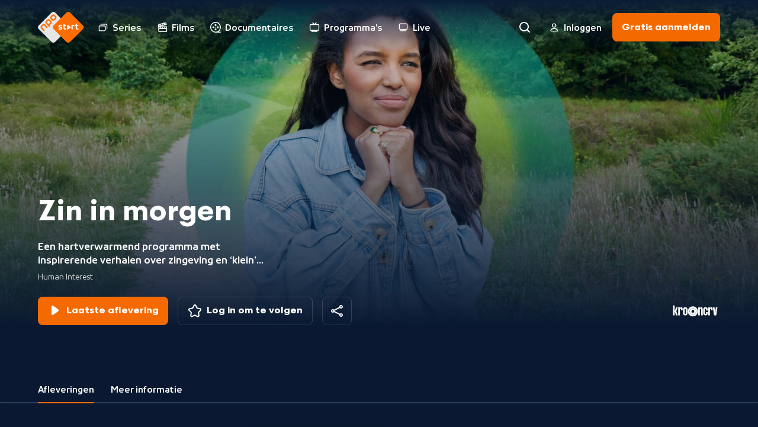

--- FILE ---
content_type: text/html; charset=utf-8
request_url: https://npo.nl/start/serie/zin-in-morgen/afleveringen
body_size: 16757
content:
<!DOCTYPE html><html class="bg-ebony-600 [&amp;:not(.html-scroll-lock)]:laptop-up:overflow-y-scroll" lang="nl"><head><meta charSet="utf-8" data-next-head=""/><meta name="viewport" content="width=device-width,initial-scale=1" data-next-head=""/><meta name="twitter:card" content="summary" data-next-head=""/><meta name="twitter:site" content="@publiekeomroep" data-next-head=""/><meta name="twitter:creator" content="@publiekeomroep" data-next-head=""/><meta property="og:type" content="website" data-next-head=""/><meta property="og:locale" content="nl_NL" data-next-head=""/><meta property="og:site_name" content="NPO Start" data-next-head=""/><title data-next-head="">Zin in morgen | NPO Start</title><meta name="robots" content="index,follow" data-next-head=""/><meta name="description" content="Een hartverwarmend programma met inspirerende verhalen over zingeving en ‘klein’ geluk." data-next-head=""/><meta property="og:title" content="Zin in morgen | NPO Start" data-next-head=""/><meta property="og:description" content="Een hartverwarmend programma met inspirerende verhalen over zingeving en ‘klein’ geluk." data-next-head=""/><meta property="og:url" content="https://npo.nl/start/serie/zin-in-morgen/afleveringen/seizoen-4_1" data-next-head=""/><meta property="og:image" content="https://assets-start.npo.nl/resources/2025/04/30/36046777-560b-4805-865c-3ee29ea58324.jpg?dimensions=1200x630&amp;resize_fit_method=cover" data-next-head=""/><meta property="og:image:width" content="1200" data-next-head=""/><meta property="og:image:height" content="630" data-next-head=""/><meta property="og:image" content="https://assets-start.npo.nl/resources/2025/04/30/36046777-560b-4805-865c-3ee29ea58324.jpg?dimensions=1200x627&amp;resize_fit_method=cover" data-next-head=""/><meta property="og:image:width" content="1200" data-next-head=""/><meta property="og:image:height" content="627" data-next-head=""/><meta property="og:image" content="https://assets-start.npo.nl/resources/2025/04/30/36046777-560b-4805-865c-3ee29ea58324.jpg?dimensions=1200x675&amp;resize_fit_method=cover" data-next-head=""/><meta property="og:image:width" content="1200" data-next-head=""/><meta property="og:image:height" content="675" data-next-head=""/><link rel="canonical" href="https://npo.nl/start/serie/zin-in-morgen/afleveringen/seizoen-4_1" data-next-head=""/><link as="font" crossorigin="" href="/start/fonts/npo-sans-regular.woff2" rel="preload" type="font/woff2"/><link as="font" crossorigin="" href="/start/fonts/npo-sans-bold.woff2" rel="preload" type="font/woff2"/><link as="font" crossorigin="" href="/start/fonts/npo-scandia-regular.woff2" rel="preload" type="font/woff2"/><link as="font" crossorigin="" href="/start/fonts/npo-scandia-bold.woff2" rel="preload" type="font/woff2"/><link href="https://assets-start.npo.nl" rel="preconnect"/><link href="https://assets-start.npo.nl" rel="dns-prefetch"/><link href="https://id.npo.nl" rel="preconnect"/><link href="https://id.npo.nl" rel="dns-prefetch"/><link href="/start/favicon.ico" rel="icon" sizes="any"/><link href="/start/favicon-48x48.png" rel="icon" sizes="48x48" type="image/png"/><link href="/start/favicon-32x32.png" rel="icon" sizes="32x32" type="image/png"/><link href="/start/favicon-16x16.png" rel="icon" sizes="16x16" type="image/png"/><link href="/start/favicon.svg" rel="icon" type="image/svg+xml"/><link href="/start/apple-touch-icon.png" rel="apple-touch-icon" sizes="180x180"/><link crossorigin="use-credentials" href="/start/site.webmanifest" rel="manifest"/><link color="#ff6d00" href="/start/safari-pinned-tab.svg" rel="mask-icon"/><meta content="#05152c" name="msapplication-TileColor"/><meta content="#05152c" name="theme-color"/><meta content="yes" name="mobile-web-app-capable"/><meta content="black-translucent" name="apple-mobile-web-app-status-bar-style"/><meta content="app-id=323998316" name="apple-itunes-app"/><link rel="preload" href="https://assets-start.npo.nl/start/_next/static/css/ad2fd828d0d7dd05.css" as="style"/><link rel="preload" href="https://assets-start.npo.nl/start/_next/static/css/04604cde9462fee6.css" as="style"/><script type="application/ld+json" data-next-head="">{"@context":"https://schema.org","@type":"BreadcrumbList","itemListElement":[{"@type":"ListItem","position":1,"item":"https://npo.nl/start/serie/zin-in-morgen/afleveringen","name":"Serie"}]}</script><style>
          @font-face {
            font-display: swap; /* Makes text visible ASAP. */
            font-family: 'NPO Sans';
            font-weight: 400;
            font-style: normal;
            src: url('/start/fonts/npo-sans-regular.woff2') format('woff2');
          }
          
          @font-face {
            font-display: swap; /* Makes text visible ASAP. */
            font-family: 'NPO Sans';
            font-weight: 700;
            font-style: normal;
            src: url('/start/fonts/npo-sans-bold.woff2') format('woff2');
          }
          
          @font-face {
            font-display: swap; /* Makes text visible ASAP. */
            font-family: 'NPO Scandia';
            font-weight: 400;
            font-style: normal;
            src: url('/start/fonts/npo-scandia-regular.woff2') format('woff2');
          }
          
          @font-face {
            font-display: swap; /* Makes text visible ASAP. */
            font-family: 'NPO Scandia';
            font-weight: 700;
            font-style: normal;
            src: url('/start/fonts/npo-scandia-bold.woff2') format('woff2');
          }
          </style><link rel="stylesheet" href="https://assets-start.npo.nl/start/_next/static/css/ad2fd828d0d7dd05.css" data-n-g=""/><link rel="stylesheet" href="https://assets-start.npo.nl/start/_next/static/css/04604cde9462fee6.css" data-n-p=""/><noscript data-n-css=""></noscript><script defer="" noModule="" src="https://assets-start.npo.nl/start/_next/static/chunks/polyfills-42372ed130431b0a.js"></script><script src="https://assets-start.npo.nl/start/_next/static/chunks/webpack-7df4f5cc3f4edc05.js" defer=""></script><script src="https://assets-start.npo.nl/start/_next/static/chunks/framework-e7181b39b4d8f8b6.js" defer=""></script><script src="https://assets-start.npo.nl/start/_next/static/chunks/main-3e59e40cf49d39ce.js" defer=""></script><script src="https://assets-start.npo.nl/start/_next/static/chunks/pages/_app-c0756bab4f66d0dc.js" defer=""></script><script src="https://assets-start.npo.nl/start/_next/static/chunks/8827-1e635dad350113ac.js" defer=""></script><script src="https://assets-start.npo.nl/start/_next/static/chunks/8195-26a00a8787fa48bf.js" defer=""></script><script src="https://assets-start.npo.nl/start/_next/static/chunks/6862-32522d73b26418fc.js" defer=""></script><script src="https://assets-start.npo.nl/start/_next/static/chunks/4344-f2ccb52db920950e.js" defer=""></script><script src="https://assets-start.npo.nl/start/_next/static/chunks/1718-8463d63f37ff974d.js" defer=""></script><script src="https://assets-start.npo.nl/start/_next/static/chunks/1120-2f8665ac86e0a768.js" defer=""></script><script src="https://assets-start.npo.nl/start/_next/static/chunks/3205-30466305ced6962b.js" defer=""></script><script src="https://assets-start.npo.nl/start/_next/static/chunks/265-d8152342bbbd7455.js" defer=""></script><script src="https://assets-start.npo.nl/start/_next/static/chunks/pages/serie/%5BseriesSlug%5D/%5Btab%5D/%5B%5B...seasonSlug%5D%5D-b81edc9472e3015e.js" defer=""></script><script src="https://assets-start.npo.nl/start/_next/static/t_W2Lfjxy8nDMjwzHptsd/_buildManifest.js" defer=""></script><script src="https://assets-start.npo.nl/start/_next/static/t_W2Lfjxy8nDMjwzHptsd/_ssgManifest.js" defer=""></script></head><body class="font-npo-sans leading-140 text-14 laptop-up:text-16 text-white"><div class="relative"><div class="fixed -top-[2rem] z-navigation-top h-[2rem] w-full bg-ebony-600"></div></div><script>0</script><div id="__next"><div class="pointer-events-none hidden h-0 w-0 mouse-pointer:block" id="mouse-pointer-test"></div></div><script id="__NEXT_DATA__" type="application/json">{"props":{"pageProps":{"breadCrumbProps":[{"item":"https://npo.nl/start/serie/zin-in-morgen/afleveringen","name":"Serie","position":1}],"dehydratedState":{"mutations":[],"queries":[{"dehydratedAt":1769029296784,"state":{"data":{"guid":"ce315a8d-ec11-4e97-bb3b-15496995b023","productId":"KN_1729345","title":"Zin in morgen","slug":"zin-in-morgen","synopsis":"Een hartverwarmend programma met inspirerende verhalen over zingeving en ‘klein’ geluk.","type":"timebound_series","images":[{"guid":"fa157ae6-6bfe-43ab-aba6-2b9ea4717920","url":"https://assets-start.npo.nl/resources/2024/08/22/f45b1086-5fbf-40e6-9715-deb83555befd.png","description":"Logo Zin in Morgen","origin":"RESOURCE","mimeType":"image/png","role":"title"},{"guid":"36f51df5-e465-41b5-937c-4f539b1af460","url":"https://assets-start.npo.nl/resources/2025/04/30/36046777-560b-4805-865c-3ee29ea58324.jpg","description":"Zin in morgen (seriebeeld apr 2025 v2)","origin":"RESOURCE","mimeType":"image/jpeg","role":"default"}],"genres":[{"guid":"3076523f-d5e1-4772-b658-820c689d7df3","name":"Human Interest","type":"primary","secondaries":[{"guid":"a2f49855-9736-45fe-84e5-6bdbc1676548","name":"Levenswijze","type":"secondary"}]}],"broadcasters":[{"guid":"bdc44f09-8c28-4d76-ba8c-5342095fc6dc","name":"KRO-NCRV"}],"contentClassification":{"ageRestriction":null,"warnings":[]}},"dataUpdateCount":1,"dataUpdatedAt":1769029296742,"error":null,"errorUpdateCount":0,"errorUpdatedAt":0,"fetchFailureCount":0,"fetchFailureReason":null,"fetchMeta":null,"isInvalidated":false,"status":"success","fetchStatus":"idle"},"queryKey":["series:detail-zin-in-morgen"],"queryHash":"[\"series:detail-zin-in-morgen\"]"},{"dehydratedAt":1769029296784,"state":{"data":[{"guid":"793c15de-cacf-40d2-a5bd-542f3f4f6c5c","type":"CALL_TO_ACTION","entity":{"id":"ce315a8d-ec11-4e97-bb3b-15496995b023","type":"SERIES"},"title":"Hartverwarmende verhalen van Zin in morgen","description":"Luuk bekeerde zich tot de islam: ‘Ik was eigenlijk altijd al moslim, zonder dat ik het wist.’","images":[{"guid":"152d5e75-2ad6-494f-87da-60bb496177fb","url":"https://assets-start.npo.nl/resources/2025/01/20/8a556e45-ccb3-477b-b119-c18fe9e2e6d8.jpg","description":"Zin in morgen","origin":"RESOURCE","mimeType":"image/jpeg","role":"default"}],"callToAction":{"description":"Lees meer","url":"https://kro-ncrv.nl/zin-in-morgen-luuk-kruijsdijk?at_medium=sl\u0026at_campaign=npostartbanner\u0026at_channel=npostart\u0026at_creation=banner"},"publicationWindow":{"begin":1737450536,"end":null}}],"dataUpdateCount":1,"dataUpdatedAt":1769029296750,"error":null,"errorUpdateCount":0,"errorUpdatedAt":0,"fetchFailureCount":0,"fetchFailureReason":null,"fetchMeta":null,"isInvalidated":false,"status":"success","fetchStatus":"idle"},"queryKey":["banners-by-entity:series-ce315a8d-ec11-4e97-bb3b-15496995b023"],"queryHash":"[\"banners-by-entity:series-ce315a8d-ec11-4e97-bb3b-15496995b023\"]"},{"dehydratedAt":1769029296784,"state":{"data":[{"guid":"124d174d-8965-4ea0-8240-d10a818438fa","title":"Zin in morgen","slug":"zin-in-morgen_111","productId":"KN_1737487","programKey":"27","synopsis":{"brief":null,"short":"A Beautiful Mess is een veilige werkplek voor vluchtelingen. Claire laat samen met haar dochter en kleindochter zien wat de traditionele Surinaamse koto kleding voor ze betekent.","long":"A Beautiful Mess is een restaurant grotendeels gerund door vluchtelingen. De onderneming wil mensen vanuit een veilige basis hun plek laten vinden door werkervaring op te doen en ze daar ook voor te betalen. De vijf maanden oude kleindochter van Claire krijgt voor het eerst traditionele Surinaamse koto kleding aan. Claire en haar dochter vertellen wat dit voor ze betekent. Belinda vertelt over Straatbakkie; een plek van solidariteit en verbinding."},"durationInSeconds":1540,"publishedDateTime":1766858100,"isRepeat":null,"isLive":null,"images":[{"guid":"b39dae80-b98a-4706-8d5b-7a8a36bb561a","url":"https://assets-start.npo.nl/resources/2025/12/24/e8be9ee8-1fec-4599-b225-fe92167912c6.jpg","description":"Zin in morgen","origin":"RESOURCE","mimeType":"image/jpeg","role":"default"}],"broadcasters":[{"guid":"bdc44f09-8c28-4d76-ba8c-5342095fc6dc","name":"KRO-NCRV"}],"genres":[{"guid":"3076523f-d5e1-4772-b658-820c689d7df3","name":"Human Interest","type":"primary","secondaries":[{"guid":"a2f49855-9736-45fe-84e5-6bdbc1676548","name":"Levenswijze","type":"secondary"}]}],"contentClassification":{"ageRestriction":"ALL","warnings":[]},"season":{"guid":"1a59e68a-ae61-40c5-b152-24e94c136444","slug":"seizoen-4_1","seasonKey":"4"},"series":{"guid":"ce315a8d-ec11-4e97-bb3b-15496995b023","slug":"zin-in-morgen","title":"Zin in morgen","type":"timebound_series"},"restrictions":[{"available":{"from":946684800,"till":4133980740},"isStreamReady":true,"subscriptionType":"free"},{"available":{"from":1766859658,"till":1798395658},"isStreamReady":true,"subscriptionType":"premium"}],"firstBroadcastDate":1766858100}],"dataUpdateCount":1,"dataUpdatedAt":1769029296759,"error":null,"errorUpdateCount":0,"errorUpdatedAt":0,"fetchFailureCount":0,"fetchFailureReason":null,"fetchMeta":null,"isInvalidated":false,"status":"success","fetchStatus":"idle"},"queryKey":["programs:series-ce315a8d-ec11-4e97-bb3b-15496995b023-include-premium--seasonKey,-programKey-1"],"queryHash":"[\"programs:series-ce315a8d-ec11-4e97-bb3b-15496995b023-include-premium--seasonKey,-programKey-1\"]"},{"dehydratedAt":1769029296784,"state":{"data":[{"guid":"1a59e68a-ae61-40c5-b152-24e94c136444","seasonKey":"4","slug":"seizoen-4_1","synopsis":"Hartverwarmend programma met inspirerende verhalen over zingeving en 'klein' geluk. Een serie boordevol inspiratie, beleving en levenskunst.","images":[],"label":null},{"guid":"7528333a-47b8-45d2-9013-6ae7c5ce6f5f","seasonKey":"3","slug":"seizoen-3","synopsis":"Hartverwarmend programma met inspirerende verhalen over zingeving en 'klein' geluk. Een serie boordevol inspiratie, beleving en levenskunst.","images":[],"label":null},{"guid":"6ebbfc83-5fa4-4d00-b417-88b41accab15","seasonKey":"2","slug":"seizoen-4","synopsis":"Zin in morgen gaat op zoek naar wat mensen doen om het geluk te vinden. Een ontdekkingstocht naar rituelen, oud en nieuw. Zin in morgen bezoekt plekken om op te laden. Door even stil te staan, kan Nederland er weer tegenaan.","images":[],"label":null},{"guid":"0c50b6c3-0907-4227-9291-5511241196b2","seasonKey":"1","slug":"seizoen-1","synopsis":"Magazine boordevol inspiratie, beleving en levenslust, waarin bezielde mensen hun levensvisie delen. Wat is belangrijk in je leven en hoe geef je dat vorm? Hoe ga je om met tegenslag en waaruit put je kracht? We mogen (binnen)kijken op een 'heilige plek' van/met creatieve denkers.","images":[],"label":null}],"dataUpdateCount":1,"dataUpdatedAt":1769029296768,"error":null,"errorUpdateCount":0,"errorUpdatedAt":0,"fetchFailureCount":0,"fetchFailureReason":null,"fetchMeta":null,"isInvalidated":false,"status":"success","fetchStatus":"idle"},"queryKey":["series:seasons-zin-in-morgen-include-premium"],"queryHash":"[\"series:seasons-zin-in-morgen-include-premium\"]"},{"dehydratedAt":1769029296784,"state":{"data":[{"guid":"124d174d-8965-4ea0-8240-d10a818438fa","title":"Zin in morgen","slug":"zin-in-morgen_111","productId":"KN_1737487","programKey":"27","synopsis":{"brief":null,"short":"A Beautiful Mess is een veilige werkplek voor vluchtelingen. Claire laat samen met haar dochter en kleindochter zien wat de traditionele Surinaamse koto kleding voor ze betekent.","long":"A Beautiful Mess is een restaurant grotendeels gerund door vluchtelingen. De onderneming wil mensen vanuit een veilige basis hun plek laten vinden door werkervaring op te doen en ze daar ook voor te betalen. De vijf maanden oude kleindochter van Claire krijgt voor het eerst traditionele Surinaamse koto kleding aan. Claire en haar dochter vertellen wat dit voor ze betekent. Belinda vertelt over Straatbakkie; een plek van solidariteit en verbinding."},"durationInSeconds":1540,"publishedDateTime":1766858100,"isRepeat":null,"isLive":null,"images":[{"guid":"b39dae80-b98a-4706-8d5b-7a8a36bb561a","url":"https://assets-start.npo.nl/resources/2025/12/24/e8be9ee8-1fec-4599-b225-fe92167912c6.jpg","description":"Zin in morgen","origin":"RESOURCE","mimeType":"image/jpeg","role":"default"}],"broadcasters":[{"guid":"bdc44f09-8c28-4d76-ba8c-5342095fc6dc","name":"KRO-NCRV"}],"genres":[{"guid":"3076523f-d5e1-4772-b658-820c689d7df3","name":"Human Interest","type":"primary","secondaries":[{"guid":"a2f49855-9736-45fe-84e5-6bdbc1676548","name":"Levenswijze","type":"secondary"}]}],"contentClassification":{"ageRestriction":"ALL","warnings":[]},"season":{"guid":"1a59e68a-ae61-40c5-b152-24e94c136444","slug":"seizoen-4_1","seasonKey":"4"},"series":{"guid":"ce315a8d-ec11-4e97-bb3b-15496995b023","slug":"zin-in-morgen","title":"Zin in morgen","type":"timebound_series"},"restrictions":[{"available":{"from":946684800,"till":4133980740},"isStreamReady":true,"subscriptionType":"free"},{"available":{"from":1766859658,"till":1798395658},"isStreamReady":true,"subscriptionType":"premium"}],"firstBroadcastDate":1766858100},{"guid":"879b57ed-5a6c-410e-8d1b-c92e69ede207","title":"Zin in morgen","slug":"zin-in-morgen_110","productId":"KN_1737486","programKey":"26","synopsis":{"brief":null,"short":"Theo, Afra en Meta kijken uit naar hun wekelijkse blije hondengezelschap. Pieter, Maria en Zwanine schrijven levensverhalen van mensen met verbroken netwerken zodat ze niet vergeten worden.","long":"Stichting OOPOEH is er voor alleenstaande ouderen die op een hond willen passen. Theo, Afra en Meta kijken elke week uit naar hun blije hondengezelschap. Pieter en Maria zijn vrijwilligers voor stichting Walk of Life waar ze de levensverhalen optekenen van mensen met verbroken netwerken. Zwanine is straatpastor in Amsterdam en kwam met het idee nadat ze al vaker iemand zonder familie of vrienden heeft moeten begraven zonder zijn of haar levensverhaal te kennen. Robin is doof maar zijn kind en vrouw horen voluit. Hij begeeft zich in twee werelden waarin hij zich soms eenzaam voelt en zich afvraagt 'waar hoor ik thuis?'."},"durationInSeconds":1527,"publishedDateTime":1766252700,"isRepeat":null,"isLive":null,"images":[{"guid":"f5255f6d-80e0-4443-8ee5-5c23e17117af","url":"https://assets-start.npo.nl/resources/2025/12/18/231a1004-8f59-481a-970c-5a63b7654775.jpg","description":"Zin in morgen","origin":"RESOURCE","mimeType":"image/jpeg","role":"default"}],"broadcasters":[{"guid":"bdc44f09-8c28-4d76-ba8c-5342095fc6dc","name":"KRO-NCRV"}],"genres":[{"guid":"3076523f-d5e1-4772-b658-820c689d7df3","name":"Human Interest","type":"primary","secondaries":[{"guid":"a2f49855-9736-45fe-84e5-6bdbc1676548","name":"Levenswijze","type":"secondary"}]}],"contentClassification":{"ageRestriction":"ALL","warnings":[]},"season":{"guid":"1a59e68a-ae61-40c5-b152-24e94c136444","slug":"seizoen-4_1","seasonKey":"4"},"series":{"guid":"ce315a8d-ec11-4e97-bb3b-15496995b023","slug":"zin-in-morgen","title":"Zin in morgen","type":"timebound_series"},"restrictions":[{"available":{"from":946684800,"till":4133980740},"isStreamReady":true,"subscriptionType":"free"},{"available":{"from":1766254153,"till":1797790153},"isStreamReady":true,"subscriptionType":"premium"}],"firstBroadcastDate":1766252700},{"guid":"376c7192-1899-4de7-b263-9de63f7288a8","title":"Zin in morgen","slug":"zin-in-morgen_109","productId":"KN_1735682","programKey":"25","synopsis":{"brief":null,"short":"Boer Joop bouwde 37 jaar aan zijn miniatuurwereld. Bij Urban Minds U uiten jongeren hun gevoelens via graffiti. Koos Buster kleit zijn blijheid terug - een ode aan veerkracht en dagelijkse schoonheid.","long":"Boer Joop bouwde in 37 jaar zijn eigen miniatuurwereld met gebouwen uit Kampen die hij met liefde en vakmanschap tot leven bracht. In Utrecht creëren Francis en Laura met Urban Minds U een stoere plek waar psychisch kwetsbare jongeren via graffiti hun gevoelens kunnen uiten; Niek vertelt wat dit voor hem betekent. Kunstenaar Koos Buster kleit zijn blijheid terug in alledaagse objecten, gedreven door veerkracht die uit verlies groeide."},"durationInSeconds":1464,"publishedDateTime":1765647900,"isRepeat":null,"isLive":null,"images":[{"guid":"5b7ef06c-3289-46a5-998f-a8bca3eced37","url":"https://assets-start.npo.nl/resources/2025/12/12/bf89bcf9-4a02-4552-b69b-bb4114146743.jpg","description":"Zin in morgen","origin":"RESOURCE","mimeType":"image/jpeg","role":"default"}],"broadcasters":[{"guid":"bdc44f09-8c28-4d76-ba8c-5342095fc6dc","name":"KRO-NCRV"}],"genres":[{"guid":"3076523f-d5e1-4772-b658-820c689d7df3","name":"Human Interest","type":"primary","secondaries":[{"guid":"a2f49855-9736-45fe-84e5-6bdbc1676548","name":"Levenswijze","type":"secondary"}]}],"contentClassification":{"ageRestriction":"ALL","warnings":[]},"season":{"guid":"1a59e68a-ae61-40c5-b152-24e94c136444","slug":"seizoen-4_1","seasonKey":"4"},"series":{"guid":"ce315a8d-ec11-4e97-bb3b-15496995b023","slug":"zin-in-morgen","title":"Zin in morgen","type":"timebound_series"},"restrictions":[{"available":{"from":946684800,"till":4133980740},"isStreamReady":true,"subscriptionType":"free"},{"available":{"from":1765649293,"till":1797185293},"isStreamReady":true,"subscriptionType":"premium"}],"firstBroadcastDate":1765647900},{"guid":"8aae6274-43b0-4219-835b-ba1673c1846d","title":"Zin in morgen","slug":"zin-in-morgen_108","productId":"KN_1735681","programKey":"24","synopsis":{"brief":null,"short":"Ivy en Tamara wonen in een woonzorgcentrum voor mensen met niet aangeboren hersenletsel en zijn een grote steun voor elkaar. Koert kickte af van pijnstillers en kan nu met chronische pijn leven.","long":"Ivy en Tamara wonen in een woonzorgcentrum voor mensen met niet aangeboren hersenletsel in Amersfoort. Beide vrouwen hebben fysieke zorg nodig maar in elkaar vinden ze de steun en vriendschap die ze nodig hebben. Koert heeft chronische pijn, raakte verslaafd aan pijnstillers maar vindt de moed om af te kicken en zijn leven (met pijn) weer op te bouwen en anderen te motiveren. En dirigent Lucas Vermeer heeft Space Choir een jaar geleden in het leven geroepen met als missie om mensen van alle leeftijden en achtergronden zingend samen te brengen."},"durationInSeconds":1550,"publishedDateTime":1765043100,"isRepeat":null,"isLive":null,"images":[{"guid":"b1a603b9-aaa5-45ec-b994-b6e25b20b951","url":"https://assets-start.npo.nl/resources/2025/12/04/e4071bbe-a283-45d8-a31a-45e0d62b0726.jpg","description":"Zin in morgen","origin":"RESOURCE","mimeType":"image/jpeg","role":"default"}],"broadcasters":[{"guid":"bdc44f09-8c28-4d76-ba8c-5342095fc6dc","name":"KRO-NCRV"}],"genres":[{"guid":"3076523f-d5e1-4772-b658-820c689d7df3","name":"Human Interest","type":"primary","secondaries":[{"guid":"a2f49855-9736-45fe-84e5-6bdbc1676548","name":"Levenswijze","type":"secondary"}]}],"contentClassification":{"ageRestriction":"ALL","warnings":[]},"season":{"guid":"1a59e68a-ae61-40c5-b152-24e94c136444","slug":"seizoen-4_1","seasonKey":"4"},"series":{"guid":"ce315a8d-ec11-4e97-bb3b-15496995b023","slug":"zin-in-morgen","title":"Zin in morgen","type":"timebound_series"},"restrictions":[{"available":{"from":946684800,"till":4133980740},"isStreamReady":true,"subscriptionType":"free"},{"available":{"from":1765044571,"till":1796580571},"isStreamReady":true,"subscriptionType":"premium"}],"firstBroadcastDate":1765043100},{"guid":"23a25f5b-5af9-45ef-a566-63b3f6757e3f","title":"Zin in morgen","slug":"zin-in-morgen_107","productId":"KN_1735680","programKey":"23","synopsis":{"brief":null,"short":"Klaas-Hemke leidt een groep door het bos tijdens een dienst van de Forest Church. De bemanning van zeilschip Ide Min vervoert vracht met de kracht van de wind en Tiffany haalt kracht uit de natuur.","long":"Op een regenachtige zondagochtend vindt in de bossen een buitendienst plaats van een protestantse kerk uit Houten. De Forest Church is opgericht door Klaas-Hemke die het 'een wandeling, een viering en ontmoeting met God midden in de natuur' noemt. De bemanning van het zeilschip Ide Min heeft het beste voor met de natuur en de aarde. Vader Huib en zoon David werken met een groep bevlogen enthousiastelingen aan een alternatief voor vervuilende containerschepen en vervoeren hun vracht met de kracht van de wind. En Tiffany vindt haar veerkracht terug in de natuur na een donkere periode in haar leven."},"durationInSeconds":1536,"publishedDateTime":1764438300,"isRepeat":null,"isLive":null,"images":[{"guid":"14498451-2a0c-4859-b3e6-e2816b947ca9","url":"https://assets-start.npo.nl/resources/2025/11/29/afeb9b41-a915-4e9e-ae42-5779f2a1a699.jpg","description":"Klaas-Hemke leidt een groep door het bos tijdens een dienst van de Forest Church. De bemanning van zeilschip Ide Min vervoert vracht met de kracht van de wind en Tiffany haalt kracht uit de natuur.","origin":"RESOURCE","mimeType":"image/jpeg","role":"default"}],"broadcasters":[{"guid":"bdc44f09-8c28-4d76-ba8c-5342095fc6dc","name":"KRO-NCRV"}],"genres":[{"guid":"3076523f-d5e1-4772-b658-820c689d7df3","name":"Human Interest","type":"primary","secondaries":[{"guid":"a2f49855-9736-45fe-84e5-6bdbc1676548","name":"Levenswijze","type":"secondary"}]}],"contentClassification":{"ageRestriction":"ALL","warnings":[]},"season":{"guid":"1a59e68a-ae61-40c5-b152-24e94c136444","slug":"seizoen-4_1","seasonKey":"4"},"series":{"guid":"ce315a8d-ec11-4e97-bb3b-15496995b023","slug":"zin-in-morgen","title":"Zin in morgen","type":"timebound_series"},"restrictions":[{"available":{"from":946684800,"till":4133980740},"isStreamReady":true,"subscriptionType":"free"},{"available":{"from":1764439818,"till":1795975818},"isStreamReady":true,"subscriptionType":"premium"}],"firstBroadcastDate":1764438300},{"guid":"ac5bfc59-d2d7-41d8-8d2b-48e25107515f","title":"Zin in morgen","slug":"zin-in-morgen_106","productId":"KN_1735679","programKey":"22","synopsis":{"brief":null,"short":"Troostdichter Boudewijn wandelt door Deventer. In Rotterdam loopt Ahmed 25 marathons tegen armoede. En Veronique vindt kracht en verbinding in haar hiphopgroep voor oudere vrouwen.","long":"Troostdichter Boudewijn Betzema wandelt door Deventer. Al lopend vertelt hij hoe woorden en stilte troost kunnen brengen in een wereld vol leed. In Rotterdam laat postbezorger Ahmed zien hoe hij met het lopen van 25 marathons aandacht vraagt voor stadsgenoten die in armoede leven. En danslerares Veronique vindt heling en verbondenheid in haar hiphopgroep voor oudere vrouwen, waar dans een bron van kracht en levenslust is."},"durationInSeconds":1540,"publishedDateTime":1763833500,"isRepeat":null,"isLive":null,"images":[{"guid":"e33d3308-bfb6-4da1-8bbd-cd9ae294834f","url":"https://assets-start.npo.nl/resources/2025/11/21/2b98d8a8-cfed-441d-b103-c99a452fe5fd.jpg","description":"Zin in morgen","origin":"RESOURCE","mimeType":"image/jpeg","role":"default"}],"broadcasters":[{"guid":"bdc44f09-8c28-4d76-ba8c-5342095fc6dc","name":"KRO-NCRV"}],"genres":[{"guid":"3076523f-d5e1-4772-b658-820c689d7df3","name":"Human Interest","type":"primary","secondaries":[{"guid":"a2f49855-9736-45fe-84e5-6bdbc1676548","name":"Levenswijze","type":"secondary"}]}],"contentClassification":{"ageRestriction":"ALL","warnings":[]},"season":{"guid":"1a59e68a-ae61-40c5-b152-24e94c136444","slug":"seizoen-4_1","seasonKey":"4"},"series":{"guid":"ce315a8d-ec11-4e97-bb3b-15496995b023","slug":"zin-in-morgen","title":"Zin in morgen","type":"timebound_series"},"restrictions":[{"available":{"from":946684800,"till":4133980740},"isStreamReady":true,"subscriptionType":"free"},{"available":{"from":1763834954,"till":1795370954},"isStreamReady":true,"subscriptionType":"premium"}],"firstBroadcastDate":1763833500},{"guid":"e27313a8-015a-45bc-8c98-37ab7fb963c9","title":"Zin in morgen","slug":"zin-in-morgen_105","productId":"KN_1735678","programKey":"21","synopsis":{"brief":null,"short":"Carmen tekent tangka's, een oude Tibetaanse tekenwijze waarbij je beeltenissen maakt van de boeddha. En chef-kok Willem richt een kookclub op voor mannen die hun partner zijn verloren.","long":"In het Nederlands Openluchtmuseum staat sinds kort een rijtje doorzonwoningen waarvan één speciaal is ingericht voor mensen met dementie. Door oude spullen van vroeger aan te raken, komen de herinneringen terug. Zo ook bij mevrouw Bosman, die samen met haar dochter op bezoek gaat. Carmen tekent tangka's, een oude Tibetaanse tekenwijze waarbij je verschillende beeltenissen maakt van de boeddha. Carmen geeft nu workshops om anderen deze oude ambacht te leren. En chef-kok Willem richt een kookclub op voor mannen die hun partner zijn verloren. 'Het is mooi om te zien hoe er ook vriendschappen en verbinding ontstaat tussen de mannen.'"},"durationInSeconds":1516,"publishedDateTime":1763228700,"isRepeat":null,"isLive":null,"images":[{"guid":"09966d5a-dc39-4c26-8b26-90324c6beaf6","url":"https://assets-start.npo.nl/resources/2025/11/13/bd9f6646-4e3d-4226-a2ac-097d69e1a16e.jpg","description":"Zin in morgen","origin":"RESOURCE","mimeType":"image/jpeg","role":"default"}],"broadcasters":[{"guid":"bdc44f09-8c28-4d76-ba8c-5342095fc6dc","name":"KRO-NCRV"}],"genres":[{"guid":"3076523f-d5e1-4772-b658-820c689d7df3","name":"Human Interest","type":"primary","secondaries":[{"guid":"a2f49855-9736-45fe-84e5-6bdbc1676548","name":"Levenswijze","type":"secondary"}]}],"contentClassification":{"ageRestriction":"ALL","warnings":[]},"season":{"guid":"1a59e68a-ae61-40c5-b152-24e94c136444","slug":"seizoen-4_1","seasonKey":"4"},"series":{"guid":"ce315a8d-ec11-4e97-bb3b-15496995b023","slug":"zin-in-morgen","title":"Zin in morgen","type":"timebound_series"},"restrictions":[{"available":{"from":946684800,"till":4133980740},"isStreamReady":true,"subscriptionType":"free"},{"available":{"from":1763230175,"till":1794766175},"isStreamReady":true,"subscriptionType":"premium"}],"firstBroadcastDate":1763228700},{"guid":"0a721a18-805a-4b9c-90d4-a4e9c757489d","title":"Zin in morgen","slug":"zin-in-morgen_104","productId":"KN_1735677","programKey":"20","synopsis":{"brief":null,"short":"Kim-Lian doet samen met René mee met een les kungfu, waar ze allebei veel kracht uithalen. Jan Willen is rouwcoach voor mannen. En Zain mag voor het eerst stemmen en helpt andere ongedocumenteerden.","long":"René haalt veel fysieke en mentale kracht uit de vechtkunst kungfu. Kim-Lian zoekt hem op tijdens een oefening in het bos en doet mee met een les. Ze herkent zijn passie voor kungfu. 'In het falen zit soms de les, niet in het halen van het einddoel.' Jan Willem helpt mannen met een onvervulde kinderwens. Hij besloot dit te doen nadat hij en zijn vriendin elf miskramen hebben doorgemaakt. En de 25-jarige Zain was ongedocumenteerd, terwijl hij hier in Nederland was geboren. Vanaf zijn 18e vervielen al zijn rechten. Sinds anderhalf jaar heeft hij eindelijk zijn paspoort en gaat hij voor het eerst stemmen en helpt hij anderen met zijn verhaal."},"durationInSeconds":1552,"publishedDateTime":1762623900,"isRepeat":null,"isLive":null,"images":[{"guid":"2bcb7dff-1673-45a9-8ef0-9777588cacea","url":"https://assets-start.npo.nl/resources/2025/11/06/4e235805-c6ad-4b14-b023-ea91bc167283.jpg","description":"Zin in morgen","origin":"RESOURCE","mimeType":"image/jpeg","role":"default"}],"broadcasters":[{"guid":"bdc44f09-8c28-4d76-ba8c-5342095fc6dc","name":"KRO-NCRV"}],"genres":[{"guid":"3076523f-d5e1-4772-b658-820c689d7df3","name":"Human Interest","type":"primary","secondaries":[{"guid":"a2f49855-9736-45fe-84e5-6bdbc1676548","name":"Levenswijze","type":"secondary"}]}],"contentClassification":{"ageRestriction":"ALL","warnings":[]},"season":{"guid":"1a59e68a-ae61-40c5-b152-24e94c136444","slug":"seizoen-4_1","seasonKey":"4"},"series":{"guid":"ce315a8d-ec11-4e97-bb3b-15496995b023","slug":"zin-in-morgen","title":"Zin in morgen","type":"timebound_series"},"restrictions":[{"available":{"from":946684800,"till":4133980740},"isStreamReady":true,"subscriptionType":"free"},{"available":{"from":1762625318,"till":1794161318},"isStreamReady":true,"subscriptionType":"premium"}],"firstBroadcastDate":1762623900},{"guid":"237cd91c-9445-4824-82d3-8c99ca52ba19","title":"Zin in morgen","slug":"zin-in-morgen_103","productId":"KN_1735676","programKey":"19","synopsis":{"brief":null,"short":"Op Terschelling nodigt een rouwwandeling uit om verdriet te delen en heling te vinden. Kim-Lian ervaart troost in natuur en rituelen. In het hospice brengt zorgvrijwilliger Sandra liefde en warmte.","long":"Arjan, Anemoon en Babet rouwen ieder op hun eigen manier en creëerden samen een rouwwandeling op Terschelling: een pad waar natuur en rituelen ruimte bieden voor verdriet, liefde en heling. Kim-Lian ervaart hoe deze wandeling troost en verbinding brengt in tijden van verlies. Zorgvrijwilliger Sandra laat zien hoe zij met haar hart werkt in een hospice, een plek waar het leven het meest voelbaar blijft en liefde en nabijheid samenkomen."},"durationInSeconds":1567,"publishedDateTime":1762019100,"isRepeat":null,"isLive":null,"images":[{"guid":"235a4b3f-7548-4dfa-9ed8-82612a670c95","url":"https://assets-start.npo.nl/resources/2025/10/29/d70cb9f5-8d1a-48e8-8f8a-23aac88b0920.jpg","description":"Zin in morgen","origin":"RESOURCE","mimeType":"image/jpeg","role":"default"}],"broadcasters":[{"guid":"bdc44f09-8c28-4d76-ba8c-5342095fc6dc","name":"KRO-NCRV"}],"genres":[{"guid":"3076523f-d5e1-4772-b658-820c689d7df3","name":"Human Interest","type":"primary","secondaries":[{"guid":"a2f49855-9736-45fe-84e5-6bdbc1676548","name":"Levenswijze","type":"secondary"}]}],"contentClassification":{"ageRestriction":"ALL","warnings":[]},"season":{"guid":"1a59e68a-ae61-40c5-b152-24e94c136444","slug":"seizoen-4_1","seasonKey":"4"},"series":{"guid":"ce315a8d-ec11-4e97-bb3b-15496995b023","slug":"zin-in-morgen","title":"Zin in morgen","type":"timebound_series"},"restrictions":[{"available":{"from":946684800,"till":4133980740},"isStreamReady":true,"subscriptionType":"free"},{"available":{"from":1762020572,"till":1793556572},"isStreamReady":true,"subscriptionType":"premium"}],"firstBroadcastDate":1762019100},{"guid":"a2df5efa-76b2-413c-81a0-9585f6b7b5d5","title":"Zin in morgen","slug":"zin-in-morgen_102","productId":"KN_1735675","programKey":"18","synopsis":{"brief":null,"short":"Kim-Lian gaat langs bij Rowan en Saran, waar Kim-Lian zich hult in een traditionele jurk en kennismaakt met de Mongoolse keelzang. Tuinman Son knapt tuinen op voor mensen die dat zelf niet kunnen.","long":"Kim-Lian gaat langs bij Rowan en Saran, die een stukje Groningen hebben omgetoverd naar Mongolië, inclusief de unieke keelzang. Nadat Michael na twee maanden uit zijn coma ontwaakte, ontdekte hij dat zowel zijn onderbenen als zijn onderarmen waren geamputeerd. Michael pakt ondanks de tegenslagen zijn oude beroep als stratenmaker weer op. Met niets meer dan een busje, wat gereedschap en een groot hart trekt Son Cicilia uit Breda door heel Nederland om verwaarloosde tuinen gratis op te knappen voor mensen die dat zelf niet kunnen. Zijn missie: empathie over de wereld verspreiden."},"durationInSeconds":1524,"publishedDateTime":1761414300,"isRepeat":null,"isLive":null,"images":[{"guid":"811c1d33-1715-484b-9353-15a93fccc5ed","url":"https://assets-start.npo.nl/resources/2025/10/16/4e438387-444a-40c7-af31-d5f4192539b4.jpg","description":"Zin in morgen","origin":"RESOURCE","mimeType":"image/jpeg","role":"default"}],"broadcasters":[{"guid":"bdc44f09-8c28-4d76-ba8c-5342095fc6dc","name":"KRO-NCRV"}],"genres":[{"guid":"3076523f-d5e1-4772-b658-820c689d7df3","name":"Human Interest","type":"primary","secondaries":[{"guid":"a2f49855-9736-45fe-84e5-6bdbc1676548","name":"Levenswijze","type":"secondary"}]}],"contentClassification":{"ageRestriction":"ALL","warnings":[]},"season":{"guid":"1a59e68a-ae61-40c5-b152-24e94c136444","slug":"seizoen-4_1","seasonKey":"4"},"series":{"guid":"ce315a8d-ec11-4e97-bb3b-15496995b023","slug":"zin-in-morgen","title":"Zin in morgen","type":"timebound_series"},"restrictions":[{"available":{"from":946684800,"till":4133980740},"isStreamReady":true,"subscriptionType":"free"},{"available":{"from":1761412156,"till":1792951756},"isStreamReady":true,"subscriptionType":"premium"}],"firstBroadcastDate":1761414300},{"guid":"f39f17a3-17bb-49b7-b476-5d7958cb8d2d","title":"Zin in morgen","slug":"zin-in-morgen_101","productId":"KN_1735674","programKey":"17","synopsis":{"brief":null,"short":"Anita loopt een stukje mee met Laura die in haar rolstoel naar Santiago de Compostella rijdt. Daantje maakt bloemen met een boodschap voor een mooiere wereld en kapper Wilma maakt graag mensen mooi.","long":"Laura belandt jaren geleden na de diagnose van een erfelijke bindweefselafwijking direct in een rolstoel. Dit houdt haar niet tegen haar pelgrimsdroom achterna te jagen. Anita loopt een stukje mee vlak voor dat ze rollend naar Spanje vertrekt voor die laatste kilometers naar Santiago de Compostella. Daantje uit Nijmegen maakt vrijwillig met patiënten in het ziekenhuis keramische bloemen met een boodschap en probeert zo de wereld een beetje mooier te maken. Wilma is kapper, rapper, dichter en kunstenaar. Haar leven draait om schoonheid. Zo maakt zij graag mensen mooi en wordt daar zelf ook gelukkig van."},"durationInSeconds":1549,"publishedDateTime":1760809500,"isRepeat":null,"isLive":null,"images":[{"guid":"d025fc12-09b5-4ca2-a8d0-255330dcaf49","url":"https://assets-start.npo.nl/resources/2025/10/10/a4a79df4-44d0-4577-88eb-7ba21c10890c.jpg","description":"Zin in morgen","origin":"RESOURCE","mimeType":"image/jpeg","role":"default"}],"broadcasters":[{"guid":"bdc44f09-8c28-4d76-ba8c-5342095fc6dc","name":"KRO-NCRV"}],"genres":[{"guid":"3076523f-d5e1-4772-b658-820c689d7df3","name":"Human Interest","type":"primary","secondaries":[{"guid":"a2f49855-9736-45fe-84e5-6bdbc1676548","name":"Levenswijze","type":"secondary"}]}],"contentClassification":{"ageRestriction":"ALL","warnings":[]},"season":{"guid":"1a59e68a-ae61-40c5-b152-24e94c136444","slug":"seizoen-4_1","seasonKey":"4"},"series":{"guid":"ce315a8d-ec11-4e97-bb3b-15496995b023","slug":"zin-in-morgen","title":"Zin in morgen","type":"timebound_series"},"restrictions":[{"available":{"from":946684800,"till":4133980740},"isStreamReady":true,"subscriptionType":"free"},{"available":{"from":1760807358,"till":1792343358},"isStreamReady":true,"subscriptionType":"premium"}],"firstBroadcastDate":1760809500},{"guid":"14d492bc-4b84-431e-8d7c-e14d1100565f","title":"Zin in morgen","slug":"zin-in-morgen_100","productId":"KN_1735673","programKey":"16","synopsis":{"brief":null,"short":"Saar neemt Anita mee in haar zoektocht naar haar familiegeschiedenis. Friso ontwerpt een stoel die broer Mats, met het downsyndroom, kan maken. Stanley vlecht zittingen en herbeleeft zijn verleden.","long":"Saar Sonépouse onderzoekt de sporen van de Holocaust in haar familiegeschiedenis, met Anita als gids. 'In mijn jeugd was er geen ruimte voor Joodse tradities, alleen de echo van mijn oma's oorlogsverhalen. Nu wil ik weten wat daarvan in mij is gebleven: wie ben ik, en mag ik er zijn?' Architect Friso ontwerpt een stoel die zijn broer Mats met het syndroom van Down kan maken, wat leidt tot hun designbureau. Stanley vlecht nieuwe zittingen voor stoelen, terwijl zijn handen het riet weven, keren zijn gedachten terug naar zijn roerige verleden."},"durationInSeconds":1558,"publishedDateTime":1745685900,"isRepeat":null,"isLive":null,"images":[{"guid":"175c2050-9cdb-4931-a78b-5e1e41243679","url":"https://assets-start.npo.nl/resources/2025/04/15/d34034e9-aae7-45ea-b29a-6b52989d8fdf.jpg","description":"Zin in morgen","origin":"RESOURCE","mimeType":"image/jpeg","role":"default"}],"broadcasters":[{"guid":"bdc44f09-8c28-4d76-ba8c-5342095fc6dc","name":"KRO-NCRV"}],"genres":[{"guid":"3076523f-d5e1-4772-b658-820c689d7df3","name":"Human Interest","type":"primary","secondaries":[{"guid":"a2f49855-9736-45fe-84e5-6bdbc1676548","name":"Levenswijze","type":"secondary"}]}],"contentClassification":{"ageRestriction":"ALL","warnings":[]},"season":{"guid":"1a59e68a-ae61-40c5-b152-24e94c136444","slug":"seizoen-4_1","seasonKey":"4"},"series":{"guid":"ce315a8d-ec11-4e97-bb3b-15496995b023","slug":"zin-in-morgen","title":"Zin in morgen","type":"timebound_series"},"restrictions":[{"available":{"from":946684800,"till":4133980740},"isStreamReady":true,"subscriptionType":"free"},{"available":{"from":1745687406,"till":1777223406},"isStreamReady":true,"subscriptionType":"premium"}],"firstBroadcastDate":1745685900},{"guid":"d90ea4b3-5f75-4bbf-aa98-3c948bfa637f","title":"Zin in morgen","slug":"zin-in-morgen_99","productId":"KN_1735672","programKey":"15","synopsis":{"brief":null,"short":"Anita gaat meedoen met een Tibetaans dansritueel. Jaco's klusklooster is een plek in Hilversum waar mensen samen kunnen klussen en mooie gesprekken voeren. En Jasper heeft Ubuntu als levensmotto.","long":"Anita gaat meedoen met een Tibetaans dansritueel. Ze krijgt een kijkje in deze bijzondere keuken. Ook letterlijk, want na het dansen wordt er Tibetaans gegeten. Jaco houdt van klussen en van goede gesprekken voeren. Zo begon zijn droom van een klusklooster, waar deze twee passies samenkomen. 'Techniek is voor mij gewoon een middel om verbinding te leggen met mensen.' En Jasper is vader, echtgenoot, leraar, schrijver en surfer, maar ook ongeneeslijk ziek. Hij heeft uitgezaaide huidkanker. Zijn levensmotto is Ubuntu: ik ben doordat wij zijn. Hij wil zich voor de rest van zijn leven inzetten voor deze boodschap."},"durationInSeconds":1553,"publishedDateTime":1744476300,"isRepeat":null,"isLive":null,"images":[{"guid":"da028f6e-889f-4311-9ac3-9297364921f9","url":"https://assets-start.npo.nl/resources/2025/04/12/4ef0bb09-6870-406f-8c65-56d748297a4a.jpg","description":"Anita gaat meedoen met een Tibetaans dansritueel. Jaco's klusklooster is een plek in Hilversum waar mensen samen kunnen klussen en mooie gesprekken voeren. En Jasper heeft Ubuntu als levensmotto.","origin":"RESOURCE","mimeType":"image/jpeg","role":"default"}],"broadcasters":[{"guid":"bdc44f09-8c28-4d76-ba8c-5342095fc6dc","name":"KRO-NCRV"}],"genres":[{"guid":"3076523f-d5e1-4772-b658-820c689d7df3","name":"Human Interest","type":"primary","secondaries":[{"guid":"a2f49855-9736-45fe-84e5-6bdbc1676548","name":"Levenswijze","type":"secondary"}]}],"contentClassification":{"ageRestriction":"ALL","warnings":["NICAM_WARNING_PROFANITY"]},"season":{"guid":"1a59e68a-ae61-40c5-b152-24e94c136444","slug":"seizoen-4_1","seasonKey":"4"},"series":{"guid":"ce315a8d-ec11-4e97-bb3b-15496995b023","slug":"zin-in-morgen","title":"Zin in morgen","type":"timebound_series"},"restrictions":[{"available":{"from":946684800,"till":4133980740},"isStreamReady":true,"subscriptionType":"free"},{"available":{"from":1744477734,"till":1776013734},"isStreamReady":true,"subscriptionType":"premium"}],"firstBroadcastDate":1744476300},{"guid":"7ed35e64-6b57-422f-a5ee-46a64b2d986c","title":"Zin in morgen","slug":"zin-in-morgen_98","productId":"KN_1735671","programKey":"14","synopsis":{"brief":null,"short":"Kim-Lian loopt een dagje mee met kunstenaars die kunst maken met zorgcliënten. Willem maakt verbinding met mensen door pannenkoeken voor ze te bakken in zijn tiny buurthuis. En Inge is kerkpijn-coach.","long":"Kim-Lian loopt een dagje mee met een team van kunstenaars die samen met mensen, die thuis zorg ontvangen, kunst maken. Behalve dat ze creatief bezig zijn, geeft het hen ook veel zingeving en verbinding. Willem rijdt met zijn 'huiskamer'bakfiets door Amsterdam, waar hij met zijn kleinste buurthuis mensen met elkaar in contact brengt. Dit doet hij door samen pannenkoeken te bakken. Inge groeit op in een strenge geloofsgemeenschap, waar de angst domineerde en het gevoel van veiligheid ontbrak. Ze helpt nu anderen op weg naar een dogmavrij leven."},"durationInSeconds":1515,"publishedDateTime":1743871500,"isRepeat":null,"isLive":null,"images":[{"guid":"26c6d30d-e2a3-423d-b850-63f43697e8d2","url":"https://assets-start.npo.nl/resources/2025/04/04/3eb44110-af82-4a0b-ba4e-c09721d7c79b.jpg","description":"Zin in morgen","origin":"RESOURCE","mimeType":"image/jpeg","role":"default"}],"broadcasters":[{"guid":"bdc44f09-8c28-4d76-ba8c-5342095fc6dc","name":"KRO-NCRV"}],"genres":[{"guid":"3076523f-d5e1-4772-b658-820c689d7df3","name":"Human Interest","type":"primary","secondaries":[{"guid":"a2f49855-9736-45fe-84e5-6bdbc1676548","name":"Levenswijze","type":"secondary"}]}],"contentClassification":{"ageRestriction":"ALL","warnings":[]},"season":{"guid":"1a59e68a-ae61-40c5-b152-24e94c136444","slug":"seizoen-4_1","seasonKey":"4"},"series":{"guid":"ce315a8d-ec11-4e97-bb3b-15496995b023","slug":"zin-in-morgen","title":"Zin in morgen","type":"timebound_series"},"restrictions":[{"available":{"from":946684800,"till":4133980740},"isStreamReady":true,"subscriptionType":"free"},{"available":{"from":1743872893,"till":1775408893},"isStreamReady":true,"subscriptionType":"premium"}],"firstBroadcastDate":1743871500},{"guid":"7977db05-3a13-4437-a463-7ab408a59529","title":"Zin in morgen","slug":"zin-in-morgen_97","productId":"KN_1735670","programKey":"13","synopsis":{"brief":null,"short":"Kim-Lian ondergaat een Japans geurritueel. Mirjam komt al jaren belangeloos op voor mensen die acuut een woning zoeken. En Brian maakt videoportretten van mensen die niet lang meer te leven hebben.","long":"Kim-Lian ondergaat een Japanse geur(kodo)ceremonie onder begeleiding van geurambassadeur Claudia. Claudia weet alles van geuren en wat voor effect die op je kunnen hebben. Het geurritueel prikkelt je zintuigen en brengt je naar stilte. Mirjam gaat al jarenlang de barricades op om te strijden tegen woningnood en tegen dakloosheid. Het is voor haar een roeping om op te komen voor acuut woningzoekenden. Brian, broer van wijlen presentator Marc de Hond, maakt met zijn stichting kosteloos videoportretten van mensen die aan het einde van hun leven zijn, als nagedachtenis voor hun dierbaren."},"durationInSeconds":1551,"publishedDateTime":1743270300,"isRepeat":null,"isLive":null,"images":[{"guid":"4c14105b-3ece-45b1-97bf-7a89f02498c1","url":"https://assets-start.npo.nl/resources/2025/03/28/1786de6b-5a55-473a-8cc9-c150411aedc0.jpg","description":"Zin in morgen","origin":"RESOURCE","mimeType":"image/jpeg","role":"default"}],"broadcasters":[{"guid":"bdc44f09-8c28-4d76-ba8c-5342095fc6dc","name":"KRO-NCRV"}],"genres":[{"guid":"3076523f-d5e1-4772-b658-820c689d7df3","name":"Human Interest","type":"primary","secondaries":[{"guid":"a2f49855-9736-45fe-84e5-6bdbc1676548","name":"Levenswijze","type":"secondary"}]}],"contentClassification":{"ageRestriction":"ALL","warnings":[]},"season":{"guid":"1a59e68a-ae61-40c5-b152-24e94c136444","slug":"seizoen-4_1","seasonKey":"4"},"series":{"guid":"ce315a8d-ec11-4e97-bb3b-15496995b023","slug":"zin-in-morgen","title":"Zin in morgen","type":"timebound_series"},"restrictions":[{"available":{"from":946684800,"till":4133980740},"isStreamReady":true,"subscriptionType":"free"},{"available":{"from":1743271769,"till":1774804169},"isStreamReady":true,"subscriptionType":"premium"}],"firstBroadcastDate":1743270300},{"guid":"01048883-40ba-46e0-88a9-56b09233504f","title":"Zin in morgen","slug":"zin-in-morgen_96","productId":"KN_1735669","programKey":"12","synopsis":{"brief":null,"short":"Kim-Lian gaat Straô rijden met ruiters die hun paarden reinigen in het zoute zeewater. Basile laat Friesland dansen met Afrikaanse muziek. Lekendominiciaan Sieneke vindt kracht in kunst en geloof.","long":"Kim-Lian duikt in de traditie van het Straô Rieën, waar ruiters met versierde paarden na de winter naar zee trekken om hun benen te reinigen met het zoute zeewater. Voor familie Kooman is dit een terugkerende Zeeuws familietraditie. Muzikant Basile Maneka groeide op in Congo en vluchtte na gevangenschap vanwege zijn kritische muziek naar Nederland. In Friesland verbindt hij mensen met Afrikaanse zang en gospel. Sieneke werd geboren zonder linkerhand en vond haar kracht in kunst en geloof. Als lekendominicaan geeft ze spiritualiteit vorm in haar schilderijen."},"durationInSeconds":1546,"publishedDateTime":1742665500,"isRepeat":null,"isLive":null,"images":[{"guid":"f4484e43-b889-491c-a792-eddd3b027d81","url":"https://assets-start.npo.nl/resources/2025/03/19/e45e42f1-a2f4-4d15-88ae-55518d613dcf.jpg","description":"Zin in morgen","origin":"RESOURCE","mimeType":"image/jpeg","role":"default"}],"broadcasters":[{"guid":"bdc44f09-8c28-4d76-ba8c-5342095fc6dc","name":"KRO-NCRV"}],"genres":[{"guid":"3076523f-d5e1-4772-b658-820c689d7df3","name":"Human Interest","type":"primary","secondaries":[{"guid":"a2f49855-9736-45fe-84e5-6bdbc1676548","name":"Levenswijze","type":"secondary"}]}],"contentClassification":{"ageRestriction":"ALL","warnings":[]},"season":{"guid":"1a59e68a-ae61-40c5-b152-24e94c136444","slug":"seizoen-4_1","seasonKey":"4"},"series":{"guid":"ce315a8d-ec11-4e97-bb3b-15496995b023","slug":"zin-in-morgen","title":"Zin in morgen","type":"timebound_series"},"restrictions":[{"available":{"from":946684800,"till":4133980740},"isStreamReady":true,"subscriptionType":"free"},{"available":{"from":1742666968,"till":1774202968},"isStreamReady":true,"subscriptionType":"premium"}],"firstBroadcastDate":1742665500},{"guid":"f90ff68b-0e15-49ac-8a61-9cf3179d06e2","title":"Zin in morgen","slug":"zin-in-morgen_95","productId":"KN_1735668","programKey":"11","synopsis":{"brief":null,"short":"Anita gaat langs bij voormalig melkveehouder Jeroen, die zijn leven omgooide en twintig hectare van zijn land weggaf. En Wim woont ondanks alzheimer op zijn geliefde schip in de haven van Huizen.","long":"Anita gaat langs bij voormalig melkveehouder Jeroen uit Zeewolde. Hij kwam in het nieuws omdat hij twintig hectare van zijn land weggaf aan een stichting voor natuurvriendelijke landbouw. Na jaren van intensief boeren, gooide hij zijn leven om, ging op zoek naar zijn binnenwereld en hoopt andere boeren te inspireren om te doen waar ze écht gelukkig van worden. Wim heeft alzheimer en woont op zijn geliefde jachtschip. Ook al zijn er risico's, met een goed netwerk van mensen om hem heen kan hij hier zo lang mogelijk blijven wonen. En zuster Thérésienne verzamelt beeldjes van lieveheersbeestjes om de boodschap van geweldloosheid door te geven."},"durationInSeconds":1476,"publishedDateTime":1742060700,"isRepeat":null,"isLive":null,"images":[{"guid":"cccee5e9-ca15-422b-baf7-7e8fba85684b","url":"https://assets-start.npo.nl/resources/2025/03/13/8e5b878e-54a8-4166-850a-ac407e188950.jpg","description":"Zin in morgen","origin":"RESOURCE","mimeType":"image/jpeg","role":"default"}],"broadcasters":[{"guid":"bdc44f09-8c28-4d76-ba8c-5342095fc6dc","name":"KRO-NCRV"}],"genres":[{"guid":"3076523f-d5e1-4772-b658-820c689d7df3","name":"Human Interest","type":"primary","secondaries":[{"guid":"a2f49855-9736-45fe-84e5-6bdbc1676548","name":"Levenswijze","type":"secondary"}]}],"contentClassification":{"ageRestriction":"ALL","warnings":[]},"season":{"guid":"1a59e68a-ae61-40c5-b152-24e94c136444","slug":"seizoen-4_1","seasonKey":"4"},"series":{"guid":"ce315a8d-ec11-4e97-bb3b-15496995b023","slug":"zin-in-morgen","title":"Zin in morgen","type":"timebound_series"},"restrictions":[{"available":{"from":946684800,"till":4133980740},"isStreamReady":true,"subscriptionType":"free"},{"available":{"from":1742062096,"till":1773598096},"isStreamReady":true,"subscriptionType":"premium"}],"firstBroadcastDate":1742060700},{"guid":"3a6d5b61-ccf4-4c92-8a6e-2f533af110e3","title":"Zin in morgen","slug":"zin-in-morgen_94","productId":"KN_1735667","programKey":"10","synopsis":{"brief":null,"short":"Kim-Lian gaat bij Petra langs in het Limburgse Herten om zich al buikdansend te laten inspireren. Tijdens zijn Elvis-kerkdiensten combineert Fred geloof, muziek en de nalatenschap van Elvis Presley.","long":"Petra is iemand die niets met het toeval heeft, maar alles met het lot. Haar roeping- buikdansles geven- heeft ze omarmt. Kim-Lian gaat bij haar langs in het Limburgse Herten om zich door Petra te laten inspireren. Chi-Chi is de gedreven dochter die het Chinees Nieuwjaar Festival in Den Haag voortzet, een traditie die haar vader ooit begon. Als organisator én leeuwendanser leidt ze de intensieve voorbereidingen. Ondanks alle uitdagingen doet ze dit werk uit liefde voor haar cultuur, haar familie en het doorgeven van de traditie. Tijdens zijn Elvis-kerkdiensten combineert Fred geloof, muziek en de nalatenschap van Elvis Presley."},"durationInSeconds":1551,"publishedDateTime":1741455900,"isRepeat":null,"isLive":null,"images":[{"guid":"ac5a8472-80d6-48ef-aaf5-54c1fea85855","url":"https://assets-start.npo.nl/resources/2025/03/06/ad683959-55c7-4454-9306-d28436ce801a.jpg","description":"Zin in morgen","origin":"RESOURCE","mimeType":"image/jpeg","role":"default"}],"broadcasters":[{"guid":"bdc44f09-8c28-4d76-ba8c-5342095fc6dc","name":"KRO-NCRV"}],"genres":[{"guid":"3076523f-d5e1-4772-b658-820c689d7df3","name":"Human Interest","type":"primary","secondaries":[{"guid":"a2f49855-9736-45fe-84e5-6bdbc1676548","name":"Levenswijze","type":"secondary"}]}],"contentClassification":{"ageRestriction":"ALL","warnings":[]},"season":{"guid":"1a59e68a-ae61-40c5-b152-24e94c136444","slug":"seizoen-4_1","seasonKey":"4"},"series":{"guid":"ce315a8d-ec11-4e97-bb3b-15496995b023","slug":"zin-in-morgen","title":"Zin in morgen","type":"timebound_series"},"restrictions":[{"available":{"from":946684800,"till":4133980740},"isStreamReady":true,"subscriptionType":"free"},{"available":{"from":1741457355,"till":1772993355},"isStreamReady":true,"subscriptionType":"premium"}],"firstBroadcastDate":1741455900},{"guid":"d7f62738-8b33-4023-80d8-f9e4780b6683","title":"Zin in morgen","slug":"zin-in-morgen_93","productId":"KN_1735666","programKey":"9","synopsis":{"brief":null,"short":"Kim-Lian gaat langs bij zuster Marga, die haar werk aan de universiteit combineert met haar zusterschap bij de dominicanessen. Rene ontvangt een donornier van een onbekende en Erik is tonprater.","long":"Kim-Lian gaat langs bij zuster Marga in het klooster in Nijmegen. Pas op haar 56e trad ze in. Ze combineert haar werk aan de universiteit met haar zusterschap bij de dominicanessen. Ze onderzoekt de mystieke spiritualiteit in popmuziek. Voor Rene is het leven opnieuw begonnen nadat hij -na een oproep op sociale media- een donornier ontvangt van Tom, een voor hem volstrekt onbekende man uit Zwolle die bereid was zijn leven te redden. En de 60-jarige Erik is tonprater tijdens de carnavalsperiode. Erik is ongeneeslijk ziek, maar wil met zijn optreden alsnog mensen een onvergetelijke avond bezorgen en hun zorgen van alledag doen vergeten."},"durationInSeconds":1550,"publishedDateTime":1740850800,"isRepeat":null,"isLive":null,"images":[{"guid":"b2a8f49f-105d-4b85-a024-1831fefc0491","url":"https://assets-start.npo.nl/resources/2025/03/04/d221d77c-7bf0-49ff-a21d-f0acd103fddb.jpg","description":"Zin in morgen","origin":"RESOURCE","mimeType":"image/jpeg","role":"default"}],"broadcasters":[{"guid":"bdc44f09-8c28-4d76-ba8c-5342095fc6dc","name":"KRO-NCRV"}],"genres":[{"guid":"3076523f-d5e1-4772-b658-820c689d7df3","name":"Human Interest","type":"primary","secondaries":[{"guid":"a2f49855-9736-45fe-84e5-6bdbc1676548","name":"Levenswijze","type":"secondary"}]}],"contentClassification":{"ageRestriction":"ALL","warnings":[]},"season":{"guid":"1a59e68a-ae61-40c5-b152-24e94c136444","slug":"seizoen-4_1","seasonKey":"4"},"series":{"guid":"ce315a8d-ec11-4e97-bb3b-15496995b023","slug":"zin-in-morgen","title":"Zin in morgen","type":"timebound_series"},"restrictions":[{"available":{"from":946684800,"till":4133980740},"isStreamReady":true,"subscriptionType":"free"},{"available":{"from":1740852438,"till":1772388438},"isStreamReady":true,"subscriptionType":"premium"}],"firstBroadcastDate":1740850800},{"guid":"54199c19-b77d-436e-9bc9-b1aa4e8b07ce","title":"Zin in morgen","slug":"zin-in-morgen_92","productId":"KN_1735665","programKey":"8","synopsis":{"brief":null,"short":"Elly Koper helpt als dierenbuddy bij de verzorging van huisdieren. Broer en zus Theo en Tracey delen hun passie voor tractors. De 55-jarige Dammes is gek op de traditie van het arrensleeën.","long":"Elly Koper is dierenbuddy. Ze gaat wekelijks langs bij mensen die een huisdier hebben, maar er niet zelf voor kunnen zorgen. Dit voorkomt eenzaamheid bij mens en dier. De 55-jarige Dammes doet van kinds af aan mee met de traditie van het arrensleeën. De oudste Arresleeclub Glijen en Rijen van Nederland organiseert al jaren toertochten door de Alblasserwaard. Broer en zus Theo en Tracey delen niet alleen een huis, maar zijn ook diep verbonden door hun gezamenlijke passie voor tractors. Ze zijn geworteld in wederzijds begrip en vertrouwen."},"durationInSeconds":1466,"publishedDateTime":1740246000,"isRepeat":null,"isLive":null,"images":[{"guid":"f7d39a6d-62be-4a03-9b2c-730859db421a","url":"https://assets-start.npo.nl/resources/2025/02/20/d41fb4c8-c67e-4d18-92b6-a7e5b3e9ad5e.jpg","description":"Zin in morgen","origin":"RESOURCE","mimeType":"image/jpeg","role":"default"}],"broadcasters":[{"guid":"bdc44f09-8c28-4d76-ba8c-5342095fc6dc","name":"KRO-NCRV"}],"genres":[{"guid":"3076523f-d5e1-4772-b658-820c689d7df3","name":"Human Interest","type":"primary","secondaries":[{"guid":"a2f49855-9736-45fe-84e5-6bdbc1676548","name":"Levenswijze","type":"secondary"}]}],"contentClassification":{"ageRestriction":"ALL","warnings":[]},"season":{"guid":"1a59e68a-ae61-40c5-b152-24e94c136444","slug":"seizoen-4_1","seasonKey":"4"},"series":{"guid":"ce315a8d-ec11-4e97-bb3b-15496995b023","slug":"zin-in-morgen","title":"Zin in morgen","type":"timebound_series"},"restrictions":[{"available":{"from":946684800,"till":4133980740},"isStreamReady":true,"subscriptionType":"free"},{"available":{"from":1740247617,"till":1771783617},"isStreamReady":true,"subscriptionType":"premium"}],"firstBroadcastDate":1740246000},{"guid":"83ae4d61-434a-42cc-92dd-3c236462291e","title":"Zin in morgen","slug":"zin-in-morgen_91","productId":"KN_1735664","programKey":"7","synopsis":{"brief":null,"short":"Kim-Lian gaat in de leer bij Barbara, die op traditionele manier manden vlecht. Buurtbewoners gaan als stadsreporters op pad om verslag te doen in hun wijk. En Haddy helpt prostituees.","long":"Kim-Lian gaat in de leer bij Barbara, die op traditionele manier manden vlecht van wilgentwijgen. De fijne kneepjes van het vak houdt ze in ere, maar geeft er soms wel haar eigen draai aan. Oudere buurtbewoners gaan als stadsreporters op pad om verslag te doen van wat er speelt in hun wijk. Dit geeft invulling aan hun leven en zorgt voor verbinding en saamhorigheid. En de 84-jarige Haddy werkt al ruim twintig jaar als vrijwilliger met prostituees. Wanneer ze kan, maakt ze een praatje met ze en laat ze zien dat ze hen liefheeft en respecteert. 'Het houdt me in leven. Ik moet er niet aan denken om de hele dag thuis te zitten.'"},"durationInSeconds":1552,"publishedDateTime":1739641200,"isRepeat":null,"isLive":null,"images":[{"guid":"a7ba33c7-6c31-47e9-a192-7613b63e6b4e","url":"https://assets-start.npo.nl/resources/2025/02/13/d9a5fe02-e227-4676-a60f-4f87553841fb.jpg","description":"Zin in morgen","origin":"RESOURCE","mimeType":"image/jpeg","role":"default"}],"broadcasters":[{"guid":"bdc44f09-8c28-4d76-ba8c-5342095fc6dc","name":"KRO-NCRV"}],"genres":[{"guid":"3076523f-d5e1-4772-b658-820c689d7df3","name":"Human Interest","type":"primary","secondaries":[{"guid":"a2f49855-9736-45fe-84e5-6bdbc1676548","name":"Levenswijze","type":"secondary"}]}],"contentClassification":{"ageRestriction":"ALL","warnings":[]},"season":{"guid":"1a59e68a-ae61-40c5-b152-24e94c136444","slug":"seizoen-4_1","seasonKey":"4"},"series":{"guid":"ce315a8d-ec11-4e97-bb3b-15496995b023","slug":"zin-in-morgen","title":"Zin in morgen","type":"timebound_series"},"restrictions":[{"available":{"from":946684800,"till":4133980740},"isStreamReady":true,"subscriptionType":"free"},{"available":{"from":1739642891,"till":1771178891},"isStreamReady":true,"subscriptionType":"premium"}],"firstBroadcastDate":1739641200},{"guid":"a7c7d832-351b-4f34-ba1c-591048d4148d","title":"Zin in morgen","slug":"zin-in-morgen_90","productId":"KN_1735663","programKey":"6","synopsis":{"brief":null,"short":"Willy en Ineke laten een wooncentrum uitgroeien tot een bruisende gemeenschap. Tatoeëerder Jimmi probeert via de traditionele Molukse tattoo de Molukse cultuur levend te houden.","long":"Anita bezoekt woonzorgcentrum Bloemendal. Daar zorgen het gouden duo Willy en Ineke voor veel plezier en levendigheid. Met hun inzet hebben zij het wooncentrum laten uitgroeien tot een bruisende gemeenschap. Anita draait een dagje mee en ziet hoe Willy en Ineke onmisbaar zijn. Tatoeëerder Jimmi heeft een spirituele missie om door middel van de traditionele Molukse tattoo de Molukse cultuur levend te houden. De tatoeages zijn voor Jimmi krachtige symbolen van identiteit, levensovergangen en verbondenheid met de gemeenschap. De 29-jarige Joyce laat een tatoeage zetten bij Jimmi, waarmee ze haar Molukse roots verder omarmt."},"durationInSeconds":1550,"publishedDateTime":1739036400,"isRepeat":null,"isLive":null,"images":[{"guid":"95982a1f-f8b6-49ad-9eb8-aa97f3d5af6a","url":"https://assets-start.npo.nl/resources/2025/02/07/c3c2e10c-ef74-44fe-acfa-e42c3b073e5c.jpg","description":"Zin in morgen","origin":"RESOURCE","mimeType":"image/jpeg","role":"default"}],"broadcasters":[{"guid":"bdc44f09-8c28-4d76-ba8c-5342095fc6dc","name":"KRO-NCRV"}],"genres":[{"guid":"3076523f-d5e1-4772-b658-820c689d7df3","name":"Human Interest","type":"primary","secondaries":[{"guid":"a2f49855-9736-45fe-84e5-6bdbc1676548","name":"Levenswijze","type":"secondary"}]}],"contentClassification":{"ageRestriction":"ALL","warnings":[]},"season":{"guid":"1a59e68a-ae61-40c5-b152-24e94c136444","slug":"seizoen-4_1","seasonKey":"4"},"series":{"guid":"ce315a8d-ec11-4e97-bb3b-15496995b023","slug":"zin-in-morgen","title":"Zin in morgen","type":"timebound_series"},"restrictions":[{"available":{"from":946684800,"till":4133980740},"isStreamReady":true,"subscriptionType":"free"},{"available":{"from":1739038095,"till":1770574095},"isStreamReady":true,"subscriptionType":"premium"}],"firstBroadcastDate":1739036400},{"guid":"db8af032-a2d2-4ce6-8939-edb83b7d6b96","title":"Zin in morgen","slug":"zin-in-morgen_89","productId":"KN_1735662","programKey":"5","synopsis":{"brief":null,"short":"Kim-Lian loopt mee met Nokkie, die met haar dieren naar een woonzorgcentrum gaat waar de bewoners met ze kunnen knuffelen. Frodo is culinair tuinder en heeft een bijzondere band met zijn tuin.","long":"Kim-Lian loopt een dagje mee met Nokkie. Zij heeft een dierenopvang en gaat met een aantal van haar dieren langs bij een woonzorgcentrum. De dieren worden door de bewoners geknuffeld en andersom roepen de dieren vaak weer fijne herinneringen op van vroeger. In de tuin heeft Frodo allerlei hoekjes en altaartjes gecreëerd, die een reflectie zijn van hemzelf. Deze plekken zijn voor hem van grote betekenis en bij elk heeft hij een eigen verhaal. Hij heeft een bijzondere band opgebouwd met de tuin en alles wat hij daarin laat groeien."},"durationInSeconds":1518,"publishedDateTime":1738431900,"isRepeat":null,"isLive":null,"images":[{"guid":"fd40b6ab-1fc3-493f-bebe-50dadacb355c","url":"https://assets-start.npo.nl/resources/2025/01/31/ddd91395-1ebd-4057-a644-dc449b9e1de7.jpg","description":"Zin in morgen","origin":"RESOURCE","mimeType":"image/jpeg","role":"default"}],"broadcasters":[{"guid":"bdc44f09-8c28-4d76-ba8c-5342095fc6dc","name":"KRO-NCRV"}],"genres":[{"guid":"3076523f-d5e1-4772-b658-820c689d7df3","name":"Human Interest","type":"primary","secondaries":[{"guid":"a2f49855-9736-45fe-84e5-6bdbc1676548","name":"Levenswijze","type":"secondary"}]}],"contentClassification":{"ageRestriction":"ALL","warnings":[]},"season":{"guid":"1a59e68a-ae61-40c5-b152-24e94c136444","slug":"seizoen-4_1","seasonKey":"4"},"series":{"guid":"ce315a8d-ec11-4e97-bb3b-15496995b023","slug":"zin-in-morgen","title":"Zin in morgen","type":"timebound_series"},"restrictions":[{"available":{"from":946684800,"till":4133980740},"isStreamReady":true,"subscriptionType":"free"},{"available":{"from":1738433310,"till":1769969310},"isStreamReady":true,"subscriptionType":"premium"}],"firstBroadcastDate":1738431900},{"guid":"e3c234cb-77f9-4d95-b77c-9691eff773df","title":"Helden","slug":"zin-in-morgen_86","productId":"KN_1735661","programKey":"4","synopsis":{"brief":null,"short":"Kim-Lian gaat mee met postbezorgers op scootmobielen. Barbier Toon leert jongens discipline en structuur en Maureen vindt steun bij haar goede vriend tijdens haar strijd tegen kanker.","long":"Kim-Lian mag mee met bezorgers op scootmobielen die door weer en wind post bezorgen. Waar ze elders worden gezien als mensen die niet mee konden draaien, stralen ze hier als rondrijdende helden van Arnhem. In dezelfde stad runt Toon een barbershop, waar hij zelfdiscipline en structuur heeft gevonden. Deze kans deelt hij nu met jongens die door hem weer het leven op de rit hebben gekregen. De zin Hoop doet leven geeft Maureen kracht. Het is een lijfspreuk van haar goede vriend die haar onvoorwaardelijk steunt bij haar strijd tegen borstkanker."},"durationInSeconds":1462,"publishedDateTime":1737827100,"isRepeat":null,"isLive":null,"images":[{"guid":"77966bd7-0bc8-4f42-92f5-22487909d3e8","url":"https://assets-start.npo.nl/resources/2025/01/24/0dbfb7ad-7cfa-4996-9413-3ca750bf001c.jpg","description":"Zin in morgen","origin":"RESOURCE","mimeType":"image/jpeg","role":"default"}],"broadcasters":[{"guid":"bdc44f09-8c28-4d76-ba8c-5342095fc6dc","name":"KRO-NCRV"}],"genres":[{"guid":"3076523f-d5e1-4772-b658-820c689d7df3","name":"Human Interest","type":"primary","secondaries":[{"guid":"a2f49855-9736-45fe-84e5-6bdbc1676548","name":"Levenswijze","type":"secondary"}]}],"contentClassification":{"ageRestriction":"ALL","warnings":[]},"season":{"guid":"1a59e68a-ae61-40c5-b152-24e94c136444","slug":"seizoen-4_1","seasonKey":"4"},"series":{"guid":"ce315a8d-ec11-4e97-bb3b-15496995b023","slug":"zin-in-morgen","title":"Zin in morgen","type":"timebound_series"},"restrictions":[{"available":{"from":946684800,"till":4133980740},"isStreamReady":true,"subscriptionType":"free"},{"available":{"from":1737828590,"till":1769364590},"isStreamReady":true,"subscriptionType":"premium"}],"firstBroadcastDate":1737827100},{"guid":"07b76182-e22b-4262-852e-e482e018b82f","title":"Naastenliefde","slug":"zin-in-morgen_88","productId":"KN_1735660","programKey":"3","synopsis":{"brief":null,"short":"Kim-Lian gaat langs bij studenten die tussen de ouderen in een woonzorgcentrum wonen. Jacoline maakt vrijwillig vervuilde huizen schoon en Howard runt een 'huiskamer' voor iedereen uit de buurt.","long":"Kim-Lian is in Deventer bij studenten Ashwin, Peter en Jayden die in een woonzorgcentrum wonen. In plaats van huur te betalen doen ze 30 uur per week vrijwilligerswerk met en voor hun oudere medebewoners. De ouderen komen zo in contact met jongeren en veren weer een beetje op en de studenten leren weer van hun levenservaring én hebben woonruimte. Jacoline maakt vanuit naastenliefde zeer vervuilde huizen schoon van mensen die vaak wegens mentale problemen door de bomen het bos niet meer zien. En Howard runt De Buurtkamer, een 'huiskamer' voor iedereen, maar vooral voor eenzame mensen of mensen die geen geld hebben voor een maaltijd."},"durationInSeconds":1540,"publishedDateTime":1737222300,"isRepeat":null,"isLive":null,"images":[{"guid":"c3d98d7b-d666-4b0d-9152-918233b1c499","url":"https://assets-start.npo.nl/resources/2025/01/16/31911cfb-12b3-424b-8055-1380a81585c2.jpg","description":"Zin in morgen","origin":"RESOURCE","mimeType":"image/jpeg","role":"default"}],"broadcasters":[{"guid":"bdc44f09-8c28-4d76-ba8c-5342095fc6dc","name":"KRO-NCRV"}],"genres":[{"guid":"3076523f-d5e1-4772-b658-820c689d7df3","name":"Human Interest","type":"primary","secondaries":[{"guid":"a2f49855-9736-45fe-84e5-6bdbc1676548","name":"Levenswijze","type":"secondary"}]}],"contentClassification":{"ageRestriction":"ALL","warnings":[]},"season":{"guid":"1a59e68a-ae61-40c5-b152-24e94c136444","slug":"seizoen-4_1","seasonKey":"4"},"series":{"guid":"ce315a8d-ec11-4e97-bb3b-15496995b023","slug":"zin-in-morgen","title":"Zin in morgen","type":"timebound_series"},"restrictions":[{"available":{"from":946684800,"till":4133980740},"isStreamReady":true,"subscriptionType":"free"},{"available":{"from":1737223723,"till":1768759723},"isStreamReady":true,"subscriptionType":"premium"}],"firstBroadcastDate":1737222300},{"guid":"28d5a100-6dfd-4398-b9c9-4172ee579dc0","title":"Liefde","slug":"zin-in-morgen_87","productId":"KN_1735659","programKey":"2","synopsis":{"brief":null,"short":"Anita is in Amsterdam bij de repetitie van de bruiloft van Gesina en Ton. Anton is 92 en nog steeds actief als relatiecoach. Shirah en Koos zijn na 60 jaar huwelijk nog lang niet op elkaar uitgekeken.","long":"Anita is in Amsterdam bij de repetitie van de bruiloft van Gesina en Ton. Zij staan aan de vooravond van hun gedroomde huwelijk. Door omstandigheden zouden ze dit zelf nooit hebben kunnen realiseren, maar door een initiatief van The Spirit of Amsterdam is dit voor ze mogelijk gemaakt. Zelf zingen Gesina en Ton in het dak- en thuislozenkoor de Straatklinkers en is Anita bij hun repetitie. Anton is 92 jaar en relatiecoach. Pas op zijn 86e deed hij de opleiding en helpt nu vele stellen in alle leeftijden met relatietherapie. Na bijna 60 jaar huwelijk zijn Shirah en Koos nog lang niet op elkaar uitgekeken. Ze groeiden op bij elkaar om de hoek."},"durationInSeconds":1545,"publishedDateTime":1736617500,"isRepeat":null,"isLive":null,"images":[{"guid":"fa6d411a-56fa-4756-8453-45d82d4d35eb","url":"https://assets-start.npo.nl/resources/2025/01/16/b7060ea3-810c-493b-9209-97c3a5ffed43.jpg","description":"Zin in morgen","origin":"RESOURCE","mimeType":"image/jpeg","role":"default"}],"broadcasters":[{"guid":"bdc44f09-8c28-4d76-ba8c-5342095fc6dc","name":"KRO-NCRV"}],"genres":[{"guid":"3076523f-d5e1-4772-b658-820c689d7df3","name":"Human Interest","type":"primary","secondaries":[{"guid":"a2f49855-9736-45fe-84e5-6bdbc1676548","name":"Levenswijze","type":"secondary"}]}],"contentClassification":{"ageRestriction":"ALL","warnings":[]},"season":{"guid":"1a59e68a-ae61-40c5-b152-24e94c136444","slug":"seizoen-4_1","seasonKey":"4"},"series":{"guid":"ce315a8d-ec11-4e97-bb3b-15496995b023","slug":"zin-in-morgen","title":"Zin in morgen","type":"timebound_series"},"restrictions":[{"available":{"from":946684800,"till":4133980740},"isStreamReady":true,"subscriptionType":"free"},{"available":{"from":1736618914,"till":1768154914},"isStreamReady":true,"subscriptionType":"premium"}],"firstBroadcastDate":1736617500},{"guid":"07b0d768-dd0c-4b47-8510-bba137df0f88","title":"Levenskunst","slug":"zin-in-morgen_85","productId":"KN_1735658","programKey":"1","synopsis":{"brief":null,"short":"Anita is in het atelier van Yoko, waar ze de kunst van Kintsugi gaat afkijken. Ineke geeft op haar 81e nog balletles aan dames op leeftijd en Jan voelt zich zowel man als vrouw.","long":"Anita is in het atelier van Yoko, waar ze de kunst van Kintsugi gaat afkijken. Kintsugi is een eeuwenoude Japanse kunstvorm, waarbij breuken in keramiek worden hersteld met goudlijm. In plaats van de breuken te verbergen, leer je juist de imperfectie te omarmen. Samen met vriendinnen Marja en Pita mag Anita het ook proberen. Ineke is 81 jaar en staat nog volop in het leven. Als balletdanseres geeft ze nog les aan dames op leeftijd, die net als zij het glas halfvol zien. Ook Jan staat positief in het leven. Ook al is hij geboren als man, het kleden als vrouw past ook helemaal bij hem."},"durationInSeconds":1509,"publishedDateTime":1736012700,"isRepeat":null,"isLive":null,"images":[{"guid":"85979121-f134-4836-b32d-876378c5cfed","url":"https://assets-start.npo.nl/resources/2024/12/13/58f6d1af-c44c-4f2e-acc5-c3216b42fd88.jpg","description":"Zin in morgen","origin":"RESOURCE","mimeType":"image/jpeg","role":"default"}],"broadcasters":[{"guid":"bdc44f09-8c28-4d76-ba8c-5342095fc6dc","name":"KRO-NCRV"}],"genres":[{"guid":"3076523f-d5e1-4772-b658-820c689d7df3","name":"Human Interest","type":"primary","secondaries":[{"guid":"a2f49855-9736-45fe-84e5-6bdbc1676548","name":"Levenswijze","type":"secondary"}]}],"contentClassification":{"ageRestriction":"ALL","warnings":[]},"season":{"guid":"1a59e68a-ae61-40c5-b152-24e94c136444","slug":"seizoen-4_1","seasonKey":"4"},"series":{"guid":"ce315a8d-ec11-4e97-bb3b-15496995b023","slug":"zin-in-morgen","title":"Zin in morgen","type":"timebound_series"},"restrictions":[{"available":{"from":946684800,"till":4133980740},"isStreamReady":true,"subscriptionType":"free"},{"available":{"from":1736014178,"till":1767550178},"isStreamReady":true,"subscriptionType":"premium"}],"firstBroadcastDate":1736012700}],"dataUpdateCount":1,"dataUpdatedAt":1769029296784,"error":null,"errorUpdateCount":0,"errorUpdatedAt":0,"fetchFailureCount":0,"fetchFailureReason":null,"fetchMeta":null,"isInvalidated":false,"status":"success","fetchStatus":"idle"},"queryKey":["programs:season-1a59e68a-ae61-40c5-b152-24e94c136444-include-premium-timebound_series"],"queryHash":"[\"programs:season-1a59e68a-ae61-40c5-b152-24e94c136444-include-premium-timebound_series\"]"}]},"seoProps":{"canonical":"https://npo.nl/start/serie/zin-in-morgen/afleveringen/seizoen-4_1","openGraph":{"images":[{"url":"https://assets-start.npo.nl/resources/2025/04/30/36046777-560b-4805-865c-3ee29ea58324.jpg?dimensions=1200x630\u0026resize_fit_method=cover","width":1200,"height":630},{"url":"https://assets-start.npo.nl/resources/2025/04/30/36046777-560b-4805-865c-3ee29ea58324.jpg?dimensions=1200x627\u0026resize_fit_method=cover","width":1200,"height":627},{"url":"https://assets-start.npo.nl/resources/2025/04/30/36046777-560b-4805-865c-3ee29ea58324.jpg?dimensions=1200x675\u0026resize_fit_method=cover","width":1200,"height":675}]},"description":"Een hartverwarmend programma met inspirerende verhalen over zingeving en ‘klein’ geluk.","title":"Zin in morgen"}},"__N_SSP":true},"page":"/serie/[seriesSlug]/[tab]/[[...seasonSlug]]","query":{"seriesSlug":"zin-in-morgen","tab":"afleveringen"},"buildId":"t_W2Lfjxy8nDMjwzHptsd","assetPrefix":"https://assets-start.npo.nl/start","isFallback":false,"isExperimentalCompile":false,"gssp":true,"scriptLoader":[]}</script></body></html>

--- FILE ---
content_type: application/javascript
request_url: https://assets-start.npo.nl/start/_next/static/chunks/pages/serie/%5BseriesSlug%5D/%5Btab%5D/%5B%5B...seasonSlug%5D%5D-b81edc9472e3015e.js
body_size: 719
content:
try{let e="undefined"!=typeof window?window:"undefined"!=typeof global?global:"undefined"!=typeof globalThis?globalThis:"undefined"!=typeof self?self:{},d=(new e.Error).stack;d&&(e._sentryDebugIds=e._sentryDebugIds||{},e._sentryDebugIds[d]="1cfd94d3-389f-4c18-8b0b-df7303f8dba4",e._sentryDebugIdIdentifier="sentry-dbid-1cfd94d3-389f-4c18-8b0b-df7303f8dba4")}catch(e){}(self.webpackChunk_N_E=self.webpackChunk_N_E||[]).push([[888],{80956:(e,d,s)=>{(window.__NEXT_P=window.__NEXT_P||[]).push(["/serie/[seriesSlug]/[tab]/[[...seasonSlug]]",function(){return s(84709)}])},84709:(e,d,s)=>{"use strict";s.r(d),s.d(d,{__N_SSP:()=>a,default:()=>r});var n=s(37876),t=s(265);let f=()=>(0,n.jsx)(t.u,{});f.templateProps={pageNavigation:{isTopTransparent:!0}};var a=!0;let r=f}},e=>{e.O(0,[8827,8195,6862,4344,1718,1120,3205,265,636,6593,8792],()=>e(e.s=80956)),_N_E=e.O()}]);